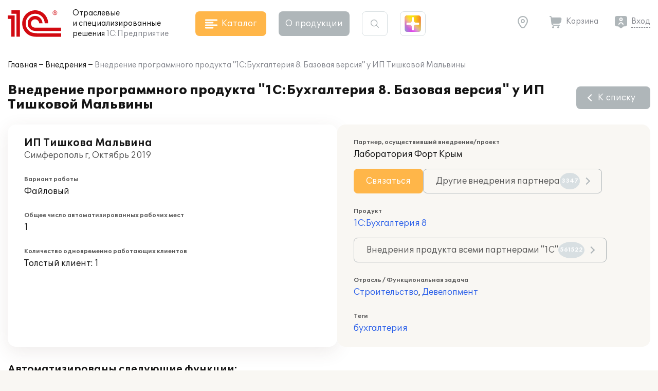

--- FILE ---
content_type: image/svg+xml
request_url: https://solutions.1c.ru/local/templates/sol23/build/svg/catalog.svg
body_size: 17777
content:
<svg xmlns="http://www.w3.org/2000/svg"><symbol id="acc-tax" viewBox="0 0 38 42">
<path d="M33.4899 1C34.9199 1 36.0699 2.16 36.0699 3.58V24.15C36.0699 25.58 34.9099 26.73 33.4899 26.73H3.99992C2.56992 26.73 1.41992 25.57 1.41992 24.15V3.58C1.41992 2.15 2.57992 1 3.99992 1C4.98992 1 34.3999 1 33.4999 1H33.4899Z" fill="none" stroke="currentColor" stroke-width="2" stroke-linecap="round" stroke-linejoin="round"/>
<path d="M9.89983 26.73L8.32983 30.72H18.7498H29.1598L27.5898 26.73" fill="none" stroke="currentColor" stroke-width="2" stroke-linecap="round" stroke-linejoin="round"/>
<path d="M33.3199 33.74L36.3399 39.18C36.7899 40 36.1999 41 35.2699 41H2.22994C1.28994 41 0.699937 40 1.15994 39.18L4.17994 33.74H33.3299H33.3199Z" fill="none" stroke="currentColor" stroke-width="2" stroke-linecap="round" stroke-linejoin="round"/>
<path d="M3.28003 39.15L5.26003 35.58H32.23L34.21 39.15H3.28003Z" stroke="none" fill="currentFill"/>
<path d="M27.6501 4.96002H9.84009V22.77H27.6501V4.96002Z" fill="none" stroke="currentColor" stroke-width="2" stroke-linecap="round" stroke-linejoin="round"/>
<path d="M21.6902 9.49005H25.0702" fill="none" stroke="currentColor" stroke-width="2" stroke-linecap="round" stroke-linejoin="round"/>
<path d="M12.4202 9.49005H15.8002" fill="none" stroke="currentColor" stroke-width="2" stroke-linecap="round" stroke-linejoin="round"/>
<path d="M14.1101 7.80005V11.18" fill="none" stroke="currentColor" stroke-width="2" stroke-linecap="round" stroke-linejoin="round"/>
<path d="M12.9202 17.44L15.3102 19.83" fill="none" stroke="currentColor" stroke-width="2" stroke-linecap="round" stroke-linejoin="round"/>
<path d="M15.3102 17.44L12.9202 19.83" fill="none" stroke="currentColor" stroke-width="2" stroke-linecap="round" stroke-linejoin="round"/>
<path d="M22.01 19.74L24.4 17.35" fill="none" stroke="currentColor" stroke-width="2" stroke-linecap="round" stroke-linejoin="round"/>
<path d="M9.84009 13.87H27.6501" fill="none" stroke="currentColor" stroke-width="2" stroke-linecap="round" stroke-linejoin="round"/>
<path d="M18.8401 4.96002V22.77" fill="none" stroke="currentColor" stroke-width="2" stroke-linecap="round" stroke-linejoin="round"/>
</symbol><symbol fill="none" id="agro" viewBox="0 0 42 42">
    <g clip-path="url(#clip0_397_8194)">
        <path d="M14.5547 33.2048C14.5547 29.4121 11.5204 26.3375 7.77737 26.3375C4.03432 26.3375 1 29.4121 1 33.2048C1 36.9975 4.03432 40.0721 7.77737 40.0721C11.5204 40.0721 14.5547 36.9975 14.5547 33.2048Z" stroke="currentColor" stroke-width="2" stroke-miterlimit="10" stroke-linecap="round" stroke-linejoin="round"/>
        <path d="M8.72871 32.9156C8.72871 32.4099 8.32413 32 7.82502 32C7.32597 32 6.92139 32.4099 6.92139 32.9156C6.92139 33.4213 7.32597 33.8312 7.82502 33.8312C8.32413 33.8312 8.72871 33.4213 8.72871 32.9156Z" stroke-width="2" stroke-miterlimit="10" stroke-linecap="round" stroke-linejoin="round"/>
        <path d="M27.6576 36.4095C27.6576 34.3868 26.0394 32.747 24.0431 32.747C22.0468 32.747 20.4285 34.3868 20.4285 36.4095C20.4285 38.4323 22.0468 40.0721 24.0431 40.0721C26.0394 40.0721 27.6576 38.4323 27.6576 36.4095Z" stroke="currentColor" stroke-width="2" stroke-miterlimit="10" stroke-linecap="round" stroke-linejoin="round"/>
        <path d="M20.4285 35.4939H14.3289" stroke="currentColor" stroke-width="2" stroke-miterlimit="10" stroke-linecap="round" stroke-linejoin="round"/>
        <path d="M30.3637 36L31.6913 32.8448C31.895 32.3607 32 31.8395 32 31.3128V29.1495C32 28.8893 31.9103 28.6373 31.7466 28.4376C31.5829 28.2378 31.3556 28.1029 31.1043 28.0563L20 26" stroke="currentColor" stroke-width="2" stroke-miterlimit="10" stroke-linecap="round" stroke-linejoin="round"/>
        <path d="M6.31421 23L7.27532 16.8971C7.44959 15.7905 8.1683 15 9.00003 15H18.1571" stroke="currentColor" stroke-width="2" stroke-miterlimit="10" stroke-linecap="round" stroke-linejoin="round"/>
        <path d="M20.1309 32H17.2866C17.2947 31.8507 17.3023 31.7012 17.3023 31.55C17.3023 26.828 13.2919 23 8.34493 23C6.90558 23 5.5455 23.3241 4.34045 23.8999" stroke="currentColor" stroke-width="2" stroke-miterlimit="10" stroke-linecap="round" stroke-linejoin="round"/>
        <path d="M20.0598 31.4939V23.711L17.8007 15.9281" stroke="currentColor" stroke-width="2" stroke-miterlimit="10" stroke-linecap="round" stroke-linejoin="round"/>
        <path d="M26.0524 30L27.0393 31" stroke="currentColor" stroke-width="2" stroke-miterlimit="10" stroke-linecap="round" stroke-linejoin="round"/>
        <path d="M13.2825 15.928L13.2227 24" stroke="currentColor" stroke-width="2" stroke-miterlimit="10" stroke-linecap="round" stroke-linejoin="round"/>
        <path d="M24 26V19.853C24 19.3983 23.842 18.9623 23.5607 18.6408L23 18" stroke="currentColor" stroke-width="2" stroke-miterlimit="10" stroke-linecap="round" stroke-linejoin="round"/>
        <path d="M10.1125 29.6699C9.07591 28.598 7.28538 28.3915 5.78315 29.2703C4.28094 30.1491 3.56216 31.8236 3.95999 33.2692" stroke-width="2" stroke-miterlimit="10" stroke-linecap="round" stroke-linejoin="round"/>
        <path d="M5.70408 36.3301C6.74073 37.402 8.53129 37.6085 10.0335 36.7297C11.5357 35.8509 12.2545 34.1764 11.8566 32.7308" stroke-width="2" stroke-miterlimit="10" stroke-linecap="round" stroke-linejoin="round"/>
        <g clip-path="url(#clip1_397_8194)">
            <path d="M32.3068 8.04693L29.5111 7.23122C29.4282 7.20709 29.3417 7.20532 29.2581 7.22603C29.1745 7.24674 29.0961 7.2894 29.0288 7.35075C28.9614 7.41211 28.907 7.49056 28.8695 7.58014C28.832 7.66973 28.8125 7.7681 28.8125 7.86778V9.75712C28.8117 10.4894 29.021 11.2009 29.4072 11.7781C29.7934 12.3554 30.3342 12.7651 30.9433 12.9419L33.7389 13.7576C33.8218 13.7805 33.908 13.7817 33.9914 13.761C34.0748 13.7404 34.1531 13.6984 34.2209 13.6382C34.2883 13.5769 34.3429 13.4984 34.3804 13.4088C34.4179 13.3192 34.4375 13.2208 34.4375 13.1211V11.2317C34.4384 10.4995 34.229 9.78795 33.8428 9.21072C33.4566 8.63348 32.9158 8.22377 32.3068 8.04693ZM33.3125 12.2797L31.2155 11.6681C30.8503 11.5615 30.5261 11.3155 30.2946 10.9693C30.063 10.623 29.9373 10.1963 29.9375 9.75712V8.70712L32.0345 9.31875C32.4 9.42541 32.7244 9.67169 32.956 10.0184C33.1876 10.365 33.3131 10.7922 33.3125 11.2317V12.2817V12.2797ZM40.9709 7.35C40.9038 7.28845 40.8254 7.24568 40.7418 7.22497C40.6582 7.20427 40.5717 7.20618 40.4889 7.23056L37.6933 8.04628C37.0841 8.22314 36.5432 8.63295 36.157 9.21032C35.7708 9.78769 35.5615 10.4993 35.5625 11.2317V13.1211C35.5625 13.2951 35.6218 13.462 35.7273 13.5851C35.8327 13.7082 35.9758 13.7773 36.125 13.7773C36.2742 13.7773 36.4173 13.7082 36.5228 13.5851C36.6282 13.462 36.6875 13.2951 36.6875 13.1211V11.2317C36.6869 10.7922 36.8124 10.365 37.044 10.0184C37.2756 9.67169 37.6 9.42541 37.9655 9.31875L40.0625 8.70909V9.75909C40.0627 10.1983 39.937 10.625 39.7055 10.9712C39.4739 11.3175 39.1497 11.5635 38.7845 11.6701L37.6764 11.9936C37.6047 12.0145 37.5372 12.0516 37.4777 12.1029C37.4183 12.1542 37.3681 12.2186 37.33 12.2926C37.2531 12.4418 37.2302 12.6207 37.2663 12.7897C37.2842 12.8733 37.316 12.9521 37.36 13.0214C37.404 13.0907 37.4592 13.1493 37.5225 13.1937C37.6505 13.2834 37.8038 13.3102 37.9486 13.2681L39.0568 12.9445C39.6662 12.7676 40.2073 12.3575 40.5935 11.7797C40.9797 11.2019 41.1889 10.4898 41.1875 9.75712V7.86778C41.1875 7.76794 41.1681 7.66941 41.1305 7.57968C41.093 7.48995 41.0384 7.4114 40.9709 7.35ZM32.3068 14.6134L29.5111 13.7977C29.428 13.7735 29.3412 13.7717 29.2574 13.7926C29.1736 13.8135 29.0951 13.8565 29.0277 13.9182C28.9603 13.9799 28.9059 14.0588 28.8686 14.1488C28.8313 14.2388 28.8121 14.3375 28.8125 14.4375V16.3268C28.8117 17.0591 29.021 17.7706 29.4072 18.3478C29.7934 18.9251 30.3342 19.3348 30.9433 19.5116L32.048 19.8338C32.1929 19.876 32.3461 19.8492 32.4741 19.7595C32.602 19.6698 32.6942 19.5244 32.7303 19.3554C32.7664 19.1864 32.7435 19.0076 32.6666 18.8583C32.5897 18.7091 32.4651 18.6015 32.3203 18.5594L31.2155 18.2372C30.8499 18.1305 30.5255 17.8841 30.2939 17.5373C30.0622 17.1905 29.9368 16.7632 29.9375 16.3236V15.2736L32.0345 15.8858C32.3999 15.9925 32.7242 16.2387 32.9558 16.5852C33.1874 16.9317 33.313 17.3587 33.3125 17.7982V19.6875C33.3125 19.8615 33.3718 20.0285 33.4773 20.1515C33.5827 20.2746 33.7258 20.3437 33.875 20.3437C34.0242 20.3437 34.1673 20.2746 34.2728 20.1515C34.3782 20.0285 34.4375 19.8615 34.4375 19.6875V17.7982C34.4384 17.0659 34.229 16.3544 33.8428 15.7772C33.4566 15.1999 32.9158 14.7902 32.3068 14.6134ZM40.4889 13.797L37.6933 14.6127C37.0841 14.7896 36.5432 15.1994 36.157 15.7768C35.7708 16.3541 35.5615 17.0658 35.5625 17.7982V19.6875C35.5625 19.7873 35.582 19.8859 35.6195 19.9756C35.657 20.0653 35.7116 20.1439 35.7791 20.2053C35.9201 20.3174 36.0932 20.3603 36.2611 20.3247L39.0568 19.509C39.6659 19.3321 40.2068 18.9223 40.593 18.345C40.9792 17.7676 41.1885 17.0559 41.1875 16.3236V14.4375C41.188 14.3375 41.1689 14.2387 41.1316 14.1486C41.0944 14.0585 41.04 13.9795 40.9726 13.9177C40.9052 13.8559 40.8265 13.8129 40.7427 13.792C40.6589 13.7711 40.5721 13.7728 40.4889 13.797ZM40.0625 16.3236C40.0627 16.7628 39.937 17.1894 39.7055 17.5357C39.4739 17.882 39.1497 18.128 38.7845 18.2346L36.6875 18.8462V17.7962C36.6873 17.357 36.813 16.9303 37.0445 16.584C37.2761 16.2378 37.6003 15.9918 37.9655 15.8852L40.0625 15.2749V16.3249V16.3236ZM36.575 2.41237L35.4241 0.870841C35.3698 0.803129 35.3041 0.749153 35.2311 0.712252C35.1582 0.675351 35.0795 0.656311 35 0.656311C34.9205 0.656311 34.8418 0.675351 34.7689 0.712252C34.6959 0.749153 34.6302 0.803129 34.5759 0.870841L33.425 2.41303C32.9854 3.02065 32.7443 3.79011 32.7443 4.58522C32.7443 5.38032 32.9854 6.14978 33.425 6.7574L34.5748 8.29893C34.6252 8.37386 34.6896 8.43444 34.7631 8.47609C34.8366 8.51775 34.9172 8.53939 34.9989 8.53939C35.0806 8.53939 35.1612 8.51775 35.2347 8.47609C35.3081 8.43444 35.3725 8.37386 35.423 8.29893L36.575 6.75937C37.0152 6.15156 37.2566 5.38156 37.2566 4.58587C37.2566 3.79018 37.0152 3.02018 36.575 2.41237ZM35.7256 5.89509L35 6.86831L34.2749 5.89509C34.0181 5.52417 33.878 5.06173 33.878 4.58489C33.878 4.10804 34.0181 3.64561 34.2749 3.27468L35 2.30212L35.7251 3.27468C35.982 3.64553 36.1222 4.10793 36.1223 4.58477C36.1224 5.06162 35.9824 5.52409 35.7256 5.89509Z" fill="currentColor" stroke="currentColor" stroke-width="0.4"/>
        </g>
    </g>
    <defs>
        <clipPath id="clip0_397_8194">
            <rect width="42" height="42" fill="white"/>
        </clipPath>
        <clipPath id="clip1_397_8194">
            <rect width="14" height="21" fill="white" transform="translate(28)"/>
        </clipPath>
    </defs>
</symbol><symbol fill="none" id="construction" viewBox="0 0 42 42">
<path d="M25.6741 33H4.32593C4.23948 33 4.15658 32.9398 4.09546 32.8326C4.03434 32.7255 4 32.5801 4 32.4286V29.5714C4 29.4199 4.03434 29.2745 4.09546 29.1674C4.15658 29.0602 4.23948 29 4.32593 29H25.6741C25.7605 29 25.8434 29.0602 25.9045 29.1674C25.9657 29.2745 26 29.4199 26 29.5714V32.4286C26 32.5801 25.9657 32.7255 25.9045 32.8326C25.8434 32.9398 25.7605 33 25.6741 33Z" stroke="currentColor" stroke-miterlimit="10" stroke-linecap="round" stroke-linejoin="round"/>
<path d="M24.6508 16H14.3492C14.2566 16 14.1678 15.9398 14.1023 15.8326C14.0368 15.7255 14 15.5801 14 15.4286V12.5714C14 12.4199 14.0368 12.2745 14.1023 12.1674C14.1678 12.0602 14.2566 12 14.3492 12H24.6508C24.7434 12 24.8322 12.0602 24.8977 12.1674C24.9632 12.2745 25 12.4199 25 12.5714V15.4286C25 15.5801 24.9632 15.7255 24.8977 15.8326C24.8322 15.9398 24.7434 16 24.6508 16Z" stroke="currentColor" stroke-miterlimit="10" stroke-linecap="round" stroke-linejoin="round"/>
<path d="M31.3203 37.9613V5.02331" stroke="currentColor" stroke-miterlimit="10" stroke-linecap="round" stroke-linejoin="round"/>
<path d="M35.7812 32.5245V5.02323" stroke="currentColor" stroke-miterlimit="10" stroke-linecap="round" stroke-linejoin="round"/>
<path d="M35.7812 37.9613V35.4242" stroke="currentColor" stroke-miterlimit="10" stroke-linecap="round" stroke-linejoin="round"/>
<path d="M11.8978 21H25.6741C25.7605 21 25.8434 21.0602 25.9045 21.1674C25.9657 21.2745 26 21.4199 26 21.5714V24.4286C26 24.5801 25.9657 24.7255 25.9045 24.8326C25.8434 24.9398 25.7605 25 25.6741 25H4.32593C4.23948 25 4.15658 24.9398 4.09546 24.8326C4.03434 24.7255 4 24.5801 4 24.4286V21.5714C4 21.4199 4.03434 21.2745 4.09546 21.1674C4.15658 21.0602 4.23948 21 4.32593 21H8.9645" stroke-miterlimit="10" stroke-linecap="round" stroke-linejoin="round"/>
<path d="M25.6741 41H4.32593C4.23948 41 4.15658 40.9398 4.09546 40.8326C4.03434 40.7255 4 40.5801 4 40.4286V37.5714C4 37.4199 4.03434 37.2745 4.09546 37.1674C4.15658 37.0602 4.23948 37 4.32593 37H25.6741C25.7605 37 25.8434 37.0602 25.9045 37.1674C25.9657 37.2745 26 37.4199 26 37.5714V40.4286C26 40.5801 25.9657 40.7255 25.9045 40.8326C25.8434 40.9398 25.7605 41 25.6741 41Z" stroke="currentColor" stroke-miterlimit="10" stroke-linecap="round" stroke-linejoin="round"/>
<path d="M17 5H10V1H17" stroke="currentColor" stroke-miterlimit="10" stroke-linecap="round" stroke-linejoin="round"/>
<path d="M30.9172 4.81458H22.1846" stroke="currentColor" stroke-miterlimit="10" stroke-linecap="round" stroke-linejoin="round"/>
<path d="M25.8656 0.681763H22.1846" stroke="currentColor" stroke-miterlimit="10" stroke-linecap="round" stroke-linejoin="round"/>
<path d="M30.9171 0.681763H28.75" stroke="currentColor" stroke-miterlimit="10" stroke-linecap="round" stroke-linejoin="round"/>
<path d="M21.6667 6H17.3333C17.2449 6 17.1601 5.95948 17.0976 5.88735C17.0351 5.81522 17 5.71739 17 5.61538V1.38462C17 1.28261 17.0351 1.18478 17.0976 1.11265C17.1601 1.04052 17.2449 1 17.3333 1H21.6667C21.7551 1 21.8399 1.04052 21.9024 1.11265C21.9649 1.18478 22 1.28261 22 1.38462V5.61538C22 5.71739 21.9649 5.81522 21.9024 5.88735C21.8399 5.95948 21.7551 6 21.6667 6Z" stroke="currentColor" stroke-miterlimit="10" stroke-linecap="round" stroke-linejoin="round"/>
<path d="M38 41H30V38.3C30 38.2204 30.0562 38.1441 30.1562 38.0879C30.2562 38.0316 30.3919 38 30.5333 38H37.4667C37.6081 38 37.7438 38.0316 37.8438 38.0879C37.9438 38.1441 38 38.2204 38 38.3V41Z" stroke="currentColor" stroke-miterlimit="10" stroke-linecap="round" stroke-linejoin="round"/>
<path d="M35.6667 5H31.3333C31.2449 5 31.1601 4.96758 31.0976 4.90988C31.0351 4.85218 31 4.77391 31 4.69231V1.30769C31 1.22609 31.0351 1.14782 31.0976 1.09012C31.1601 1.03242 31.2449 1 31.3333 1H35.6667C35.7551 1 35.8399 1.03242 35.9024 1.09012C35.9649 1.14782 36 1.22609 36 1.30769V4.69231C36 4.77391 35.9649 4.85218 35.9024 4.90988C35.8399 4.96758 35.7551 5 35.6667 5Z" stroke="currentColor" stroke-miterlimit="10" stroke-linecap="round" stroke-linejoin="round"/>
<path d="M40.4065 5H36V1H40.4065C40.4845 1 40.5616 1.01229 40.6337 1.03615C40.7057 1.06002 40.7711 1.09501 40.8262 1.13911C40.8813 1.18322 40.9251 1.23557 40.9549 1.29319C40.9847 1.35081 41 1.41257 41 1.47493V4.5252C41 4.58756 40.9847 4.64931 40.9549 4.70692C40.925 4.76453 40.8813 4.81688 40.8262 4.86097C40.7711 4.90507 40.7057 4.94004 40.6336 4.96389C40.5616 4.98775 40.4844 5.00002 40.4065 5Z" stroke="currentColor" stroke-miterlimit="10" stroke-linecap="round" stroke-linejoin="round"/>
<path d="M17.0596 11.6207L19.5205 6.88106L22.116 11.6207" stroke="currentColor" stroke-miterlimit="10" stroke-linecap="round" stroke-linejoin="round"/>
</symbol><symbol fill="none" id="crm" viewBox="0 0 42 36">
<path d="M28.1311 5.7759C25.3597 3.05303 21.5491 1.38783 17.3585 1.42485C8.97425 1.49893 2.23935 8.35389 2.31343 16.7381C2.3875 25.1224 9.24246 31.8573 17.6267 31.7832C26.011 31.7092 32.7459 24.8542 32.6718 16.4699C32.6618 15.3395 32.5275 14.2405 32.2841 13.182" stroke="currentColor" stroke-width="2" stroke-miterlimit="10" stroke-linecap="round"/>
<path d="M17.3867 4.55486C10.7437 4.61355 5.38529 10.0675 5.44398 16.7105" stroke="currentColor" stroke-width="2" stroke-miterlimit="10" stroke-linecap="round"/>
<path d="M23.4761 10.3028C21.9008 8.80625 19.7623 7.89214 17.4163 7.91286C12.6179 7.95526 8.76252 11.8794 8.80491 16.6778C8.8473 21.4762 12.7714 25.3316 17.5698 25.2892C22.3682 25.2468 26.2236 21.3226 26.1812 16.5243C26.1757 15.9043 26.1066 15.3032 25.9769 14.7239" stroke="currentColor" stroke-width="2" stroke-miterlimit="10" stroke-linecap="round"/>
<path d="M9.48465 29.6184L6.79416 33.9911" stroke="currentColor" stroke-width="2" stroke-miterlimit="10" stroke-linecap="round"/>
<path d="M25.7305 29.4749L28.4978 33.7994" stroke="currentColor" stroke-width="2" stroke-miterlimit="10" stroke-linecap="round"/>
<path d="M17.4934 16.604L30.7088 9.19029" stroke-width="2" stroke-miterlimit="10" stroke-linecap="round"/>
<path d="M34.5132 10.1687L30.7087 9.19033L31.6841 5.38586" stroke-width="2" stroke-miterlimit="10" stroke-linecap="round"/>
<path d="M37.5158 8.42818L33.7082 7.44979L34.6866 3.6453" stroke="currentColor" stroke-width="2" stroke-miterlimit="10" stroke-linecap="round"/>
<path d="M40.5142 6.68457L36.7097 5.70919L37.6851 1.90472" stroke="currentColor" stroke-width="2" stroke-miterlimit="10" stroke-linecap="round"/>
<path d="M18.0315 13.5966L17.3746 16.6415L20.5127 17.5255" stroke-width="2" stroke-miterlimit="10" stroke-linecap="round"/>
</symbol><symbol id="document" viewBox="0 0 41 42">
<path d="M31.81 24.51V13.46C31.81 12.83 31.3 12.33 30.68 12.33H13.95" fill="none" stroke="currentColor" stroke-width="2" stroke-linecap="round" stroke-linejoin="round"/>
<path d="M3.13989 12.33V24.51" fill="none" stroke="currentColor" stroke-width="2" stroke-linecap="round" stroke-linejoin="round"/>
<path d="M13.9499 12.33H3.13989V8.60999H11.2399C12.1599 8.60999 12.9799 9.20999 13.2499 10.09L13.9399 12.33H13.9499Z" fill="none" stroke="currentColor" stroke-width="2" stroke-linecap="round" stroke-linejoin="round"/>
<path d="M39.8 24.51H1V41H39.8V24.51Z" fill="none" stroke="currentColor" stroke-width="2" stroke-linecap="round" stroke-linejoin="round"/>
<path d="M27.54 30.93V32.73C27.54 33.75 26.71 34.58 25.69 34.58H15.11C14.09 34.58 13.26 33.75 13.26 32.73V30.93" fill="none" stroke="currentColor" stroke-width="2" stroke-linecap="round" stroke-linejoin="round"/>
<path d="M15.55 14.84C16.04 15.71 16.73 16.44 17.62 16.88C20.02 18.06 23.11 16.85 25.46 18.12C26.62 18.75 27.41 19.88 28.4 20.76C28.68 21.01 28.98 21.23 29.3 21.43V14.84H15.55Z" stroke="none" fill="currentFill"/>
<path d="M34.66 24.36V9.64001C34.66 9.01001 34.15 8.51001 33.53 8.51001H16.8" fill="none" stroke="currentColor" stroke-width="2" stroke-linecap="round" stroke-linejoin="round"/>
<path d="M16.8 8.50998H6V4.78998H14.1C15.02 4.78998 15.84 5.38998 16.11 6.26998L16.8 8.50998Z" fill="none" stroke="currentColor" stroke-width="2" stroke-linecap="round" stroke-linejoin="round"/>
<path d="M37.59 24.34V5.84997C37.59 5.21997 37.08 4.71997 36.46 4.71997H19.73" fill="none" stroke="currentColor" stroke-width="2" stroke-linecap="round" stroke-linejoin="round"/>
<path d="M19.7299 4.72H8.92993V1H17.0299C17.9499 1 18.7699 1.6 19.0399 2.48L19.7299 4.72Z" fill="none" stroke="currentColor" stroke-width="2" stroke-linecap="round" stroke-linejoin="round"/>
</symbol><symbol id="e-learning" viewBox="0 0 42 34">
<path d="M21.6969 26.4314H27.3573C27.3573 26.4314 27.2237 27.8823 27.51 29.295C27.7296 30.3832 28.5314 31.3473 29.715 31.9582C30.0491 32.13 29.8964 32.5309 29.4955 32.5309H13.8982C13.4973 32.5309 13.3446 32.13 13.6787 31.9582C14.8623 31.3473 15.6641 30.3832 15.8837 29.295C16.17 27.8727 16.0364 26.4314 16.0364 26.4314H21.6969Z" fill="none" stroke="currentColor" stroke-width="2" stroke-linecap="round" stroke-linejoin="round"/>
<path d="M5.23096 20.5227H38.1532" fill="none" stroke="currentColor" stroke-width="2" stroke-linecap="round" stroke-linejoin="round"/>
<path d="M39.69 0.954529H2.31004C1.56145 0.954529 0.95459 1.56139 0.95459 2.30998V25.0759C0.95459 25.8245 1.56145 26.4313 2.31004 26.4313H39.69C40.4386 26.4313 41.0455 25.8245 41.0455 25.0759V2.30998C41.0455 1.56139 40.4386 0.954529 39.69 0.954529Z" fill="none" stroke="currentColor" stroke-width="2" stroke-linecap="round" stroke-linejoin="round"/>
<path d="M16.0366 5.34546H13.4402C13.1713 5.34546 12.9534 5.56342 12.9534 5.83228V8.42864C12.9534 8.6975 13.1713 8.91546 13.4402 8.91546H16.0366C16.3054 8.91546 16.5234 8.6975 16.5234 8.42864V5.83228C16.5234 5.56342 16.3054 5.34546 16.0366 5.34546Z" stroke="none" fill="currentFill"/>
<path d="M22.995 5.34546H20.3987C20.1298 5.34546 19.9119 5.56342 19.9119 5.83228V8.42864C19.9119 8.6975 20.1298 8.91546 20.3987 8.91546H22.995C23.2639 8.91546 23.4819 8.6975 23.4819 8.42864V5.83228C23.4819 5.56342 23.2639 5.34546 22.995 5.34546Z" stroke="none" fill="currentFill"/>
<path d="M29.9538 5.34546H27.3574C27.0886 5.34546 26.8706 5.56342 26.8706 5.83228V8.42864C26.8706 8.6975 27.0886 8.91546 27.3574 8.91546H29.9538C30.2226 8.91546 30.4406 8.6975 30.4406 8.42864V5.83228C30.4406 5.56342 30.2226 5.34546 29.9538 5.34546Z" stroke="none" fill="currentFill"/>
<path d="M36.9028 5.34546H34.3064C34.0375 5.34546 33.8196 5.56342 33.8196 5.83228V8.42864C33.8196 8.6975 34.0375 8.91546 34.3064 8.91546H36.9028C37.1716 8.91546 37.3896 8.6975 37.3896 8.42864V5.83228C37.3896 5.56342 37.1716 5.34546 36.9028 5.34546Z" stroke="none" fill="currentFill"/>
<path d="M9.07781 5.34546H6.48145C6.21258 5.34546 5.99463 5.56342 5.99463 5.83228V8.42864C5.99463 8.6975 6.21258 8.91546 6.48145 8.91546H9.07781C9.34667 8.91546 9.56463 8.6975 9.56463 8.42864V5.83228C9.56463 5.56342 9.34667 5.34546 9.07781 5.34546Z" stroke="none" fill="currentFill"/>
<path d="M16.0366 11.6168H13.4402C13.1713 11.6168 12.9534 11.8348 12.9534 12.1036V14.7C12.9534 14.9689 13.1713 15.1868 13.4402 15.1868H16.0366C16.3054 15.1868 16.5234 14.9689 16.5234 14.7V12.1036C16.5234 11.8348 16.3054 11.6168 16.0366 11.6168Z" stroke="none" fill="currentFill"/>
<path d="M9.07781 11.6168H6.48145C6.21258 11.6168 5.99463 11.8348 5.99463 12.1036V14.7C5.99463 14.9689 6.21258 15.1868 6.48145 15.1868H9.07781C9.34667 15.1868 9.56463 14.9689 9.56463 14.7V12.1036C9.56463 11.8348 9.34667 11.6168 9.07781 11.6168Z" stroke="none" fill="currentFill"/>
<path d="M36.9028 11.6168H34.3064C34.0375 11.6168 33.8196 11.8348 33.8196 12.1036V14.7C33.8196 14.9689 34.0375 15.1868 34.3064 15.1868H36.9028C37.1716 15.1868 37.3896 14.9689 37.3896 14.7V12.1036C37.3896 11.8348 37.1716 11.6168 36.9028 11.6168Z" stroke="none" fill="currentFill"/>
<path d="M22.995 11.6168H20.3987C20.1298 11.6168 19.9119 11.8348 19.9119 12.1036V14.7C19.9119 14.9689 20.1298 15.1868 20.3987 15.1868H22.995C23.2639 15.1868 23.4819 14.9689 23.4819 14.7V12.1036C23.4819 11.8348 23.2639 11.6168 22.995 11.6168Z" stroke="none" fill="currentFill"/>
<path d="M29.9538 11.6168H27.3574C27.0886 11.6168 26.8706 11.8348 26.8706 12.1036V14.7C26.8706 14.9689 27.0886 15.1868 27.3574 15.1868H29.9538C30.2226 15.1868 30.4406 14.9689 30.4406 14.7V12.1036C30.4406 11.8348 30.2226 11.6168 29.9538 11.6168Z" stroke="none" fill="currentFill"/>
</symbol><symbol id="eam" viewBox="0 0 40 42">
<path d="M20.9101 16.8718L10.7151 10.9894L20.9101 5.09747L31.1051 10.9894L20.9101 16.8718Z" fill="none" stroke="currentColor" stroke-width="2" stroke-linecap="round" stroke-linejoin="round"/>
<path d="M20.9102 7.2254L27.4168 10.98L20.9102 14.7345C22.395 12.4458 22.395 9.50462 20.9102 7.21594V7.2254Z" stroke="none" fill="currentFill"/>
<path d="M31.1051 10.9894V22.7638L20.9101 28.6462L10.7151 22.7638V10.9894" fill="none" stroke="currentColor" stroke-width="2" stroke-miterlimit="10" stroke-linecap="round"/>
<path d="M20.9102 16.8719V24.6931" fill="none" stroke="currentColor" stroke-width="2" stroke-miterlimit="10" stroke-linecap="round"/>
<path d="M31.5686 27.4924L34.0559 28.9299" fill="none" stroke="currentColor" stroke-width="2" stroke-miterlimit="10" stroke-linecap="round"/>
<path d="M24.7688 31.4172L27.2561 32.8547L37.4511 26.9628L34.9638 25.5253" fill="none" stroke="currentColor" stroke-width="2" stroke-miterlimit="10" stroke-linecap="round"/>
<path d="M6.14722 25.5253L27.4262 37.8104" fill="none" stroke="currentColor" stroke-width="2" stroke-miterlimit="10" stroke-linecap="round"/>
<path d="M6.14722 25.5253V5.09747" fill="none" stroke="currentColor" stroke-width="2" stroke-miterlimit="10" stroke-linecap="round"/>
<path d="M3.99097 3.48977L6.14724 1.3335L8.30351 3.48977" fill="none" stroke="currentColor" stroke-width="2" stroke-miterlimit="10" stroke-linecap="round"/>
<path d="M31.0863 38.2738L31.6632 40.1653L28.6179 40.4963" fill="none" stroke="currentColor" stroke-width="2" stroke-miterlimit="10" stroke-linecap="round"/>
<path d="M2.93184 27.6721L0.945801 28.8165" fill="none" stroke="currentColor" stroke-width="2" stroke-miterlimit="10" stroke-linecap="round"/>
<path d="M5.71211 29.2042L3.72607 30.3486" fill="none" stroke="currentColor" stroke-width="2" stroke-miterlimit="10" stroke-linecap="round"/>
<path d="M8.48311 30.7363L6.49707 31.8807" fill="none" stroke="currentColor" stroke-width="2" stroke-miterlimit="10" stroke-linecap="round"/>
<path d="M11.2636 32.2589L9.27759 33.4127" fill="none" stroke="currentColor" stroke-width="2" stroke-miterlimit="10" stroke-linecap="round"/>
<path d="M14.0346 33.791L12.0486 34.9448" fill="none" stroke="currentColor" stroke-width="2" stroke-miterlimit="10" stroke-linecap="round"/>
<path d="M16.8151 35.3231L14.8291 36.4675" fill="none" stroke="currentColor" stroke-width="2" stroke-miterlimit="10" stroke-linecap="round"/>
<path d="M19.5861 36.8552L17.6001 37.9996" fill="none" stroke="currentColor" stroke-width="2" stroke-miterlimit="10" stroke-linecap="round"/>
<path d="M22.2627 38.3778L20.2766 39.5316" fill="none" stroke="currentColor" stroke-width="2" stroke-miterlimit="10" stroke-linecap="round"/>
<path d="M24.9389 39.9099L22.9529 41.0543" fill="none" stroke="currentColor" stroke-width="2" stroke-miterlimit="10" stroke-linecap="round"/>
</symbol><symbol fill="none" id="education" viewBox="0 0 42 43">
<path d="M33.4203 21.7681C34.8601 21.6046 36.4317 21.5182 38.1319 21.5337L36.3847 1.19083C25.0857 0.601676 20.9858 6.66597 20.9858 6.66597" stroke="currentColor" stroke-linecap="round" stroke-linejoin="round"/>
<path d="M8.18108 21.728C6.84164 21.5923 5.39555 21.5182 3.83966 21.5337L5.58376 1.19083C16.8827 0.601676 20.9826 6.66597 20.9826 6.66597V13.1158" stroke="currentColor" stroke-linecap="round" stroke-linejoin="round"/>
<path d="M7.49724 24.2913C5.31712 24.0754 3.58871 24.171 2.41866 24.319C1.53093 24.4301 0.765531 23.7083 0.840816 22.8292L2.37788 4.71651C2.44062 3.97621 3.08367 3.41173 3.83966 3.44875C4.41684 3.47651 5.0348 3.54437 5.35476 3.70785" stroke="currentColor" stroke-linecap="round" stroke-linejoin="round"/>
<path d="M36.6137 3.70785C36.9336 3.54437 37.5516 3.47651 38.1288 3.44875C38.8816 3.41481 39.5278 3.97929 39.5906 4.71651L41.1308 22.8292C41.206 23.7083 40.4406 24.4301 39.5529 24.319C38.317 24.1648 36.4568 24.063 34.0979 24.3314" stroke="currentColor" stroke-linecap="round" stroke-linejoin="round"/>
<path d="M22.2196 36.378C27.8523 35.6025 31.7791 30.4838 30.9905 24.945C30.2019 19.4062 24.9964 15.5448 19.3638 16.3203C13.7311 17.0957 9.80421 22.2145 10.5928 27.7532C11.3814 33.292 16.5869 37.1535 22.2196 36.378Z" stroke="currentColor" stroke-linecap="round" stroke-linejoin="round"/>
<path d="M21.9363 39.0664C28.4484 39.0664 33.7246 33.8751 33.7246 27.4746" stroke="currentColor" stroke-linecap="round" stroke-linejoin="round"/>
<path d="M31.1806 34.6678L35.8106 39.2207C36.3439 39.745 36.3439 40.5933 35.8106 41.1146C35.2774 41.639 34.4147 41.639 33.8846 41.1146L29.2546 36.5618" stroke="currentColor" stroke-linecap="round" stroke-linejoin="round"/>
<mask id="path-8-inside-1_5_10137" fill="white">
<ellipse cx="20.6441" cy="31.1301" rx="0.711864" ry="0.7"/>
</mask>
<path d="M20.3559 31.1301C20.3559 30.9486 20.5008 30.8301 20.6441 30.8301V32.8301C21.5736 32.8301 22.3559 32.0847 22.3559 31.1301H20.3559ZM20.6441 30.8301C20.7873 30.8301 20.9322 30.9486 20.9322 31.1301H18.9322C18.9322 32.0847 19.7145 32.8301 20.6441 32.8301V30.8301ZM20.9322 31.1301C20.9322 31.3115 20.7873 31.4301 20.6441 31.4301V29.4301C19.7145 29.4301 18.9322 30.1754 18.9322 31.1301H20.9322ZM20.6441 31.4301C20.5008 31.4301 20.3559 31.3115 20.3559 31.1301H22.3559C22.3559 30.1754 21.5736 29.4301 20.6441 29.4301V31.4301Z" fill="currentColor" mask="url(#path-8-inside-1_5_10137)"/>
<line x1="0.5" y1="-0.5" x2="10.7226" y2="-0.5" transform="matrix(-0.0634313 0.997986 -0.998117 -0.0613426 8.54236 6.63008)" stroke-linecap="round"/>
</symbol><symbol id="ehs" viewBox="0 0 42 37">
<path d="M18.7998 28.66L18.1298 26.29C17.6398 24.57 16.5798 23.1 15.1298 22.1C14.5298 21.68 13.8398 21.4 13.1298 21.2L11.3398 20.68" fill="none" stroke="currentColor" stroke-width="2" stroke-linecap="round" stroke-linejoin="round"/>
<path d="M10.75 23.79C8.83 23.96 6.48 23.27 5.29 21.75C2.85 18.63 1 20.58 1 20.58C1 20.58 3.01 22.99 4.38 25.37C5.36 27.07 6.94 28.36 8.84 28.83C8.96 28.86 9.08 28.89 9.2 28.91C10.45 29.17 11.48 29.98 12.06 31.07" fill="none" stroke="currentColor" stroke-width="2" stroke-linecap="round" stroke-linejoin="round"/>
<path d="M2.82023 20L1.99023 16.21L6.36023 6.78998C6.36023 6.78998 8.73023 7.13998 8.37023 9.26998L7.27023 16.07L8.99023 19.07" fill="none" stroke="currentColor" stroke-width="2" stroke-linecap="round" stroke-linejoin="round"/>
<path d="M17.17 33.58L12.28 35.38L10.75 31.56L18.8 28.66L19.77 31.57" fill="none" stroke="currentColor" stroke-width="2" stroke-linecap="round" stroke-linejoin="round"/>
<path d="M24.0698 16.38V25.52" fill="none" stroke="currentColor" stroke-width="2" stroke-linecap="round" stroke-linejoin="round"/>
<path d="M18.1699 16.38V25.52" fill="none" stroke="currentColor" stroke-width="2" stroke-linecap="round" stroke-linejoin="round"/>
<path d="M23.9868 4.62974C24.361 3.04407 23.379 1.45524 21.7933 1.08099C20.2076 0.706732 18.6188 1.68878 18.2445 3.27445C17.8703 4.86013 18.8523 6.44896 20.438 6.82321C22.0237 7.19747 23.6125 6.21542 23.9868 4.62974Z" fill="none" stroke="currentColor" stroke-width="2" stroke-linecap="round" stroke-linejoin="round"/>
<path d="M15.5 19.08V11.62C15.5 10.56 16.36 9.70001 17.42 9.70001H24.82C25.88 9.70001 26.74 10.56 26.74 11.62V18.36" fill="none" stroke="currentColor" stroke-width="2" stroke-linecap="round" stroke-linejoin="round"/>
<path d="M24.8202 11.36H17.4202C17.2802 11.36 17.1602 11.48 17.1602 11.62V14.23C18.0202 13.53 19.0902 13.16 20.2002 13.16H22.0402C23.1502 13.16 24.2202 13.54 25.0802 14.23V11.62C25.0802 11.48 24.9602 11.36 24.8202 11.36Z" stroke="none" fill="currentFill"/>
<path d="M23.2002 28.66L23.8702 26.29C24.3602 24.57 25.4202 23.1 26.8702 22.1C27.4702 21.68 28.1602 21.4 28.8702 21.2L30.6602 20.68" fill="none" stroke="currentColor" stroke-width="2" stroke-linecap="round" stroke-linejoin="round"/>
<path d="M31.2504 23.79C33.1704 23.96 35.5204 23.27 36.7104 21.75C39.1504 18.63 41.0004 20.58 41.0004 20.58C41.0004 20.58 38.9904 22.99 37.6204 25.37C36.6404 27.07 35.0604 28.36 33.1604 28.83C33.0404 28.86 32.9204 28.89 32.8004 28.91C31.5504 29.17 30.5204 29.98 29.9404 31.07" fill="none" stroke="currentColor" stroke-width="2" stroke-linecap="round" stroke-linejoin="round"/>
<path d="M39.18 20L40.01 16.21L35.63 6.78998C35.63 6.78998 33.26 7.13998 33.62 9.26998L34.72 16.07L33 19.07" fill="none" stroke="currentColor" stroke-width="2" stroke-linecap="round" stroke-linejoin="round"/>
<path d="M24.83 33.58L29.72 35.38L31.25 31.56L23.2 28.66L22.23 31.57" fill="none" stroke="currentColor" stroke-width="2" stroke-linecap="round" stroke-linejoin="round"/>
</symbol><symbol fill="none" id="erp" viewBox="0 0 42 42">
<path d="M19 4C9.61132 4 2 11.6113 2 21C2 30.3887 9.61132 38 19 38C28.3887 38 36 30.3887 36 21H19V4Z" stroke="currentColor" stroke-width="2" stroke-miterlimit="10"/>
<path d="M23 1V17H39C39 8.1636 31.8364 1 23 1Z" stroke="currentColor" stroke-width="2" stroke-miterlimit="10"/>
<path d="M33.7138 15H37C36.1761 8.73875 30.783 3.76052 24 3V6.03338C29.0755 6.59942 33.0975 10.312 33.7107 14.9971L33.7138 15Z"/>
<path d="M21.1338 22.8987C20.6209 23.3939 19.9226 23.7003 19.1532 23.7003C17.5786 23.7003 16.3033 22.4249 16.3033 20.8504C16.3033 20.0809 16.6097 19.3827 17.1048 18.8697V14C14.1552 14.8799 12 17.6122 12 20.8504C12 24.801 15.2025 28 19.1496 28C22.3878 28 25.1201 25.8483 26 22.8952H21.1303L21.1338 22.8987Z"/>
</symbol><symbol fill="none" id="finances" viewBox="0 0 42 48">
<path d="M36.4361 6.32063H5.24591V38.4958H36.4361V6.32063Z" stroke="currentColor" stroke-linecap="round" stroke-linejoin="round"/>
<path d="M39.2305 1.84761H2.45143C1.60001 1.84761 0.90979 2.55962 0.90979 3.43793V41.3785C0.90979 42.2568 1.60001 42.9688 2.45143 42.9688H39.2305C40.082 42.9688 40.7722 42.2568 40.7722 41.3785V3.43793C40.7722 2.55962 40.082 1.84761 39.2305 1.84761Z" stroke="currentColor" stroke-linecap="round" stroke-linejoin="round"/>
<path d="M12.5678 44.8459V46.3915H5.24591V44.8459" stroke="currentColor" stroke-linecap="round" stroke-linejoin="round"/>
<path d="M36.4361 44.8459V46.3915H29.1143V44.8459" stroke="currentColor" stroke-linecap="round" stroke-linejoin="round"/>
<path d="M24.2465 23.2372C24.6908 21.2953 23.525 19.3496 21.6425 18.8912C19.7601 18.4329 17.8739 19.6356 17.4296 21.5774C16.9854 23.5193 18.1512 25.4651 20.0336 25.9234C21.916 26.3817 23.8022 25.179 24.2465 23.2372Z" stroke-linecap="round" stroke-linejoin="round"/>
<path d="M17.3371 22.4064H12.5678" stroke-linecap="round" stroke-linejoin="round"/>
<path d="M29.1142 22.4064H24.3449" stroke-linecap="round" stroke-linejoin="round"/>
<path d="M20.8392 18.7937V13.8737" stroke-linecap="round" stroke-linejoin="round"/>
<path d="M20.8392 30.9427V26.0228" stroke-linecap="round" stroke-linejoin="round"/>
</symbol><symbol id="franch-avt" viewBox="0 0 40 42">
<path d="M28.9298 30.89C24.5898 33.8 21.3598 29.01 21.3598 29.01C19.8298 26.91 18.7298 29.08 18.7298 29.08C17.9198 31.04 16.7598 30.86 16.0798 30.53C15.7298 30.36 15.5698 29.96 15.6798 29.59L16.1998 27.81C16.4298 27.03 16.9898 26.39 17.7298 26.07L19.6898 25.21C20.3898 24.9 21.0298 24.97 21.8998 25.15L26.9998 26.36L28.9498 30.91L28.9298 30.89Z" fill="none" stroke="currentColor" stroke-width="2" stroke-miterlimit="10" stroke-linecap="round"/>
<path d="M30.0699 33.72L26.8299 35.25L24.4399 32.01C24.4399 32.01 26.9899 32.99 28.7399 30.87L30.0599 33.72H30.0699Z" fill="none" stroke="currentColor" stroke-width="2" stroke-miterlimit="10" stroke-linecap="round"/>
<path d="M1 34.73L3.98 35.91L9.33 22.86L1 19.49" fill="none" stroke="currentColor" stroke-width="2" stroke-miterlimit="10" stroke-linecap="round"/>
<path d="M8.8901 23.92L12.7001 25.52L9.3301 33.41L5.6001 31.96" fill="none" stroke="currentColor" stroke-width="2" stroke-miterlimit="10" stroke-linecap="round"/>
<path d="M38.6899 35.56L35.7099 36.74L30.3599 23.69L38.6899 20.31" fill="none" stroke="currentColor" stroke-width="2" stroke-miterlimit="10" stroke-linecap="round"/>
<path d="M30.8002 24.74L26.9902 26.35L30.3602 34.24L34.0902 32.79" fill="none" stroke="currentColor" stroke-width="2" stroke-miterlimit="10" stroke-linecap="round"/>
<path d="M23.7502 31.32L27.3702 35.85C27.6502 36.2 27.7302 36.66 27.5802 37.08C27.2102 38.12 25.8802 38.4 25.1202 37.6L20.1602 32.33" fill="none" stroke="currentColor" stroke-width="2" stroke-miterlimit="10" stroke-linecap="round"/>
<path d="M17.96 34.82L22.14 39.19C23.27 40.37 25.26 39.94 25.76 38.39C25.76 38.37 25.78 38.34 25.78 38.32" fill="none" stroke="currentColor" stroke-width="2" stroke-miterlimit="10" stroke-linecap="round"/>
<path d="M18.2302 25.84C15.7402 25.27 12.7002 25.52 12.7002 25.52" fill="none" stroke="currentColor" stroke-width="2" stroke-miterlimit="10" stroke-linecap="round"/>
<path d="M9.91992 32.03C9.91992 32.03 13.7399 34.68 17.9099 38.76L19.2099 40C19.8599 40.62 20.9699 40.29 21.1099 39.4C21.1099 39.39 21.1099 39.38 21.1099 39.36" fill="none" stroke="currentColor" stroke-width="2" stroke-miterlimit="10" stroke-linecap="round"/>
<path d="M11.7798 34.62L11.4598 35.91C11.3198 36.47 11.4998 37.06 11.9298 37.45L15.4698 40.61C15.9298 41.02 16.5898 41.12 17.1598 40.87L18.2298 40.38" fill="none" stroke="currentColor" stroke-width="2" stroke-miterlimit="10" stroke-linecap="round"/>
<path d="M37.2399 22.78L32.6299 24.65L36.1899 33.35C36.0399 31.99 35.8799 30.61 35.7499 29.41C35.4899 27.1 36.0099 24.76 37.2299 22.78H37.2399Z" stroke="none" fill="currentFill"/>
<path d="M1.9502 22.15L6.56019 24.02L3.0002 32.72C3.1502 31.36 3.3102 29.98 3.4402 28.78C3.7002 26.47 3.1802 24.13 1.9602 22.15H1.9502Z" stroke="none" fill="currentFill"/>
<path fill-rule="evenodd" clip-rule="evenodd" d="M20.589 13.7862C19.9509 13.7359 19.2638 13.6352 18.7239 13.4843C18.6258 13.434 18.1841 13.283 18.0859 13.2327C16.1227 12.327 14.7975 10.2642 14.7975 7.94968C14.7975 4.72956 17.3497 2.11321 20.4908 2.11321C23.5828 2.11321 26.135 4.67924 26.1841 7.89937H28.2454C28.1963 3.57233 24.7607 0.0503137 20.4908 0.0503137C16.2209 0.0503137 12.7362 3.62264 12.7362 8C12.7362 11.0189 14.4049 13.6352 16.8098 14.9937C17.2515 15.2453 17.8896 15.4969 18.0859 15.5472C18.773 15.7484 19.6074 15.8994 20.3926 15.9497C20.638 15.9497 21.5215 16 21.816 16H36V13.8868H21.7669C21.5706 13.8365 20.7362 13.8365 20.589 13.7862ZM21.7669 10.5157C21.6196 10.5157 20.8344 10.5157 20.6871 10.5157C20.4417 10.5157 20.0982 10.4654 19.8528 10.4151C19.6074 10.3648 19.362 10.2642 19.2638 10.2138C18.4785 9.81132 17.9877 8.95598 17.9877 8C17.9877 6.5912 19.0675 5.48428 20.4417 5.48428C21.7669 5.48428 22.8466 6.59119 22.8957 7.89937H24.8589C24.8098 5.43396 22.8466 3.42138 20.4417 3.42138C17.9877 3.42138 16.0245 5.43396 16.0245 7.94968C16.0245 9.71069 17.0061 11.2704 18.4785 11.9748C18.7239 12.1258 19.1166 12.2264 19.2147 12.2767C19.6074 12.3774 20.1472 12.478 20.589 12.478C20.7362 12.478 21.5706 12.478 21.7178 12.478H35.9509V10.4654H21.7669V10.5157ZM11.411 15.9497H9.34969V2.11321H6.30675V0H11.411V15.9497ZM4 3.16981V5.23271H6.25767V15.9497H8.26994V3.16981H4Z" stroke="none" fill="currentColor"/>
</symbol><symbol fill="none" id="frp" viewBox="0 0 42 36">
<path d="M6 4H36" stroke="currentColor" stroke-width="2" stroke-linecap="round" stroke-linejoin="round"/>
<path d="M36 7H6" stroke="currentColor" stroke-width="2" stroke-linecap="round" stroke-linejoin="round"/>
<path d="M6 7V2" stroke="currentColor" stroke-width="2" stroke-linecap="round" stroke-linejoin="round"/>
<path d="M5 4H3.72808C2.77248 4 2 4.67052 2 5.5C2 6.32948 2.77248 7 3.72808 7H5" stroke="currentColor" stroke-width="2" stroke-linecap="round" stroke-linejoin="round"/>
<path d="M36 7V2" stroke="currentColor" stroke-width="2" stroke-linecap="round" stroke-linejoin="round"/>
<path d="M37 4H38.2719C39.2275 4 40 4.67052 40 5.5C40 6.32948 39.2275 7 38.2719 7H37" stroke="currentColor" stroke-width="2" stroke-linecap="round" stroke-linejoin="round"/>
<path d="M36 7V30H6V7" stroke="currentColor" stroke-width="2" stroke-linecap="round" stroke-linejoin="round"/>
<path d="M22 34C22 33.4474 21.5526 33 21 33C20.4474 33 20 33.4474 20 34C20 34.5526 20.4474 35 21 35C21.5526 35 22 34.5526 22 34Z" stroke="currentColor" stroke-width="2" stroke-linecap="round" stroke-linejoin="round"/>
<path d="M21 33V30" stroke="currentColor" stroke-width="2" stroke-linecap="round" stroke-linejoin="round"/>
<path d="M12.5991 14.4326V25.0963H10.2539V14.4326" stroke="currentColor" stroke-width="2" stroke-miterlimit="10" stroke-linecap="round"/>
<path d="M18.9839 19.3315V25.0963H16.6357V19.3315" stroke="currentColor" stroke-width="2" stroke-miterlimit="10" stroke-linecap="round"/>
<path d="M25.3648 14.4326V25.0963H23.0195V14.4326" stroke="currentColor" stroke-width="2" stroke-miterlimit="10" stroke-linecap="round"/>
<path d="M31.7486 18.5097V25.0963H29.4004V18.5097" stroke="currentColor" stroke-width="2" stroke-miterlimit="10" stroke-linecap="round"/>
<path d="M11.4258 10.5494L17.8099 15.4512L24.1911 10.5494L30.5752 14.6264" stroke-width="2" stroke-linecap="round" stroke-linejoin="round"/>
</symbol><symbol fill="none" id="horeca" viewBox="0 0 42 50">
<path d="M25.8376 43.4092H12.1536C7.77364 43.8472 4.64141 48.3432 5.94095 48.3432C33.8496 48.3432 32.2094 48.4293 32.3538 48.1897C32.7463 47.5308 29.7807 43.7387 25.8339 43.4092H25.8376Z" stroke="currentColor" stroke-linecap="round" stroke-linejoin="round"/>
<path d="M36.6412 27.4019C36.0007 30.6213 34.4309 35.1697 30.6248 39.355" stroke="currentColor" stroke-linecap="round" stroke-linejoin="round"/>
<path d="M26.0153 43.3568C26.9187 42.7504 29.1179 40.931 30.6248 39.3587" stroke="currentColor" stroke-linecap="round" stroke-linejoin="round"/>
<path d="M36.6412 27.4019C37.0595 25.7472 37.0595 23.9092 37.0595 23.8942C37.0595 23.415 38.9293 23.5723 1.27593 23.5723C1.10191 23.5723 0.961222 23.7145 0.95752 23.8942C0.95752 24.014 1.00565 35.9446 12.0055 43.3568" stroke="currentColor" stroke-linecap="round" stroke-linejoin="round"/>
<path d="M13.9991 20.1634C12.8343 18.4133 12.2169 15.1296 14.0009 12.58C15.785 10.0304 15.1676 9.08003 14.5843 7.91337M19.2513 20.1634C18.1166 18.6268 16.919 16.2454 18.0846 13.7467C19.7572 10.1614 21.5836 9.00894 19.8336 4.9967M23.9156 20.1634C22.7507 18.4133 22.1333 15.1296 23.9174 12.58C25.7015 10.0304 25.084 9.08003 24.5007 7.91337" stroke="currentColor" stroke-linecap="round"/>
<path d="M36.7337 26.9938H38.3887C40.3695 26.9938 41.5653 28.8095 40.8804 30.6887L39.9659 33.8782C39.1292 36.173 36.967 37.6966 34.5493 37.6966H32.4352" stroke="currentColor" stroke-linecap="round" stroke-linejoin="round"/>
<line x1="5.34613" y1="28.4134" x2="23.7307" y2="28.4134" stroke-linecap="round"/>
</symbol><symbol id="hrm" viewBox="0 0 42 40">
<path d="M20.88 26.71L17.41 29.47" fill="none" stroke="currentColor" stroke-width="2" stroke-linecap="round" stroke-linejoin="round"/>
<path d="M20.88 23.65V26.71L24.32 29.44" fill="none" stroke="currentColor" stroke-width="2" stroke-linecap="round" stroke-linejoin="round"/>
<path d="M24.26 14.78V20.35" fill="none" stroke="currentColor" stroke-width="2" stroke-linecap="round" stroke-linejoin="round"/>
<path d="M17.4399 14.78V20.35H24.2599" fill="none" stroke="currentColor" stroke-width="2" stroke-linecap="round" stroke-linejoin="round"/>
<path d="M22.118 7.0932C23.7354 6.42322 24.5035 4.56887 23.8336 2.9514C23.1636 1.33392 21.3092 0.565827 19.6918 1.23581C18.0743 1.90579 17.3062 3.76014 17.9762 5.37761C18.6461 6.99509 20.5005 7.76318 22.118 7.0932Z" fill="none" stroke="currentColor" stroke-width="2" stroke-linecap="round" stroke-linejoin="round"/>
<path d="M14.87 20.35V12.35C14.87 11.21 15.79 10.29 16.93 10.29H24.86C26 10.29 26.92 11.21 26.92 12.35V19.57" fill="none" stroke="currentColor" stroke-width="2" stroke-linecap="round" stroke-linejoin="round"/>
<path d="M10.39 33.32V38.89" fill="none" stroke="currentColor" stroke-width="2" stroke-linecap="round" stroke-linejoin="round"/>
<path d="M3.56995 33.32V38.89H10.3899" fill="none" stroke="currentColor" stroke-width="2" stroke-linecap="round" stroke-linejoin="round"/>
<path d="M10.19 22.7C10.19 24.45 8.76998 25.87 7.01998 25.87C5.26998 25.87 3.84998 24.45 3.84998 22.7C3.84998 20.95 5.26998 19.53 7.01998 19.53C8.76998 19.53 10.19 20.95 10.19 22.7Z" fill="none" stroke="currentColor" stroke-width="2" stroke-linecap="round" stroke-linejoin="round"/>
<path d="M1 38.89V30.89C1 29.75 1.92 28.83 3.06 28.83H10.99C12.13 28.83 13.05 29.75 13.05 30.89V38.11" fill="none" stroke="currentColor" stroke-width="2" stroke-linecap="round" stroke-linejoin="round"/>
<path d="M38.34 33.32V38.89" fill="none" stroke="currentColor" stroke-width="2" stroke-linecap="round" stroke-linejoin="round"/>
<path d="M31.52 33.32V38.89H38.34" fill="none" stroke="currentColor" stroke-width="2" stroke-linecap="round" stroke-linejoin="round"/>
<path d="M38.14 22.7C38.14 24.45 36.7201 25.87 34.9701 25.87C33.2201 25.87 31.8 24.45 31.8 22.7C31.8 20.95 33.2201 19.53 34.9701 19.53C36.7201 19.53 38.14 20.95 38.14 22.7Z" fill="none" stroke="currentColor" stroke-width="2" stroke-linecap="round" stroke-linejoin="round"/>
<path d="M28.95 38.89V30.89C28.95 29.75 29.87 28.83 31.01 28.83H38.9399C40.0799 28.83 41 29.75 41 30.89V38.89" fill="none" stroke="currentColor" stroke-width="2" stroke-linecap="round" stroke-linejoin="round"/>
<path d="M7.03002 35.26L8.53002 33.98L7.66002 30.5H7.03002H6.39002L5.52002 33.98L7.03002 35.26Z" stroke="none" fill="currentFill"/>
<path d="M20.9 16.61L22.4 15.33L21.53 11.85H20.9H20.26L19.39 15.33L20.9 16.61Z" stroke="none" fill="currentFill"/>
<path d="M34.97 35.16L36.48 33.88L35.61 30.39H34.97H34.34L33.47 33.88L34.97 35.16Z" stroke="none" fill="currentFill"/>
</symbol><symbol id="itsm" viewBox="0 0 33 42">
<path d="M23.4189 22.82V15.765C23.4189 15.049 22.8391 14.4692 22.1231 14.4692C21.4072 14.4692 20.8274 15.049 20.8274 15.765V24.9417" fill="none" stroke="currentColor" stroke-width="2" stroke-linecap="round" stroke-linejoin="round"/>
<path d="M26.0103 22.82V20.8117C26.0103 20.0958 25.4306 19.516 24.7146 19.516" fill="none" stroke="currentColor" stroke-width="2" stroke-linecap="round" stroke-linejoin="round"/>
<path d="M28.6012 22.82V21.6692C28.6012 20.9532 28.0214 20.3735 27.3054 20.3735" fill="none" stroke="currentColor" stroke-width="2" stroke-linecap="round" stroke-linejoin="round"/>
<path d="M29.0903 35.5887C29.0396 33.2016 29.2317 32.7475 29.2317 32.7475C29.2317 32.7475 29.3487 32.152 29.5915 31.3977C30.3441 29.0594 30.751 26.6233 30.8156 24.1698L30.8244 23.0749C30.8244 22.3589 30.2446 21.7791 29.5286 21.7791" fill="none" stroke="currentColor" stroke-width="2" stroke-linecap="round" stroke-linejoin="round"/>
<path d="M19.6631 21.6115C19.3767 21.2797 18.9541 21.0771 18.4983 21.0771C17.7334 21.0771 17.3283 21.512 17.1991 21.9416C17.1869 21.98 17.1764 22.0201 17.1676 22.0603C17.0664 22.4951 17.1222 22.9492 17.2934 23.3613C17.599 24.0965 18.0705 25.593 17.8085 27.5768C17.6566 28.7241 17.9273 29.8889 18.5839 30.8424C19.0012 31.4466 19.5007 32.1329 20.0211 32.765C20.0211 32.765 21.3063 34.0346 21.3063 35.587" fill="none" stroke="currentColor" stroke-width="2" stroke-linecap="round" stroke-linejoin="round"/>
<path d="M29.5271 21.7791H28.5999" fill="none" stroke="currentColor" stroke-width="2" stroke-linecap="round" stroke-linejoin="round"/>
<path d="M27.3047 20.3752H25.9321" fill="none" stroke="currentColor" stroke-width="2" stroke-linecap="round" stroke-linejoin="round"/>
<path d="M24.7157 19.516H23.4199" fill="none" stroke="currentColor" stroke-width="2" stroke-linecap="round" stroke-linejoin="round"/>
<path d="M19.8469 40V36.3206C19.8469 35.9154 20.1752 35.5871 20.5804 35.5871H29.8235C30.2286 35.5871 30.5569 35.9154 30.5569 36.3206V40" fill="none" stroke="currentColor" stroke-width="2" stroke-linecap="round" stroke-linejoin="round"/>
<path d="M27 16.0773V4.69027C27 3.2058 25.8126 2 24.3469 2H4.65133C3.18737 2 2 3.20401 2 4.69027V33.8153C2 35.0229 2.9654 36 4.15453 36H15.4048" fill="none" stroke="currentColor" stroke-width="2" stroke-miterlimit="10" stroke-linecap="round"/>
<path d="M10 2V3.42452C10 4.29548 10.6236 5 11.3946 5H17.6054C18.3764 5 19 4.29548 19 3.42452V2" fill="none" stroke="currentColor" stroke-width="2" stroke-miterlimit="10" stroke-linecap="round"/>
<path d="M7 9V25H14" fill="none" stroke="currentColor" stroke-width="2" stroke-linecap="round" stroke-linejoin="round"/>
<path d="M9 9L7.00086 7L5 9" fill="none" stroke="currentColor" stroke-width="2" stroke-linecap="round" stroke-linejoin="round"/>
<path d="M10 22C11.9243 21.4495 13.343 19.7448 14.0562 17.882C14.7709 16.0192 14.8885 13.9906 15 12" fill="none" stroke="currentColor" stroke-width="2" stroke-linecap="round" stroke-linejoin="round"/>
<path d="M4.34146 34H11C10.8384 33.9072 10.6768 33.8162 10.5168 33.718C8.37652 32.4097 6.40244 30.6731 4.89482 28.4653C4.57317 27.9941 4.27744 27.5033 4 27V33.602C4 33.8215 4.15244 34 4.33994 34H4.34146Z" stroke="none" fill="currentFill"/>
</symbol><symbol fill="none" id="med" viewBox="0 0 42 43">
<path d="M22.3151 21.9881V20.7513C22.3151 20.5058 22.3838 20.2652 22.5134 20.0568C22.643 19.8483 22.8284 19.6803 23.0486 19.5717L33.4176 14.4593C33.6377 14.3508 33.8231 14.1827 33.9527 13.9743C34.0824 13.7658 34.1511 13.5253 34.1511 13.2798V12.125H7.84882V13.2798C7.84883 13.5253 7.91753 13.7658 8.04717 13.9743C8.1768 14.1827 8.36218 14.3508 8.58234 14.4593L18.9513 19.5717C19.1715 19.6803 19.3569 19.8483 19.4865 20.0568C19.6162 20.2652 19.6849 20.5058 19.6849 20.7513V22.6458" stroke="currentColor" stroke-miterlimit="10" stroke-linecap="round" stroke-linejoin="round"/>
<path d="M22.3151 31.8413V27.8515" stroke="currentColor" stroke-miterlimit="10" stroke-linecap="round" stroke-linejoin="round"/>
<path d="M19.6848 36.4545V36.9024C19.6848 37.1598 19.6093 37.4115 19.4676 37.6264C19.3259 37.8413 19.1243 38.0098 18.8877 38.1112L15.879 39.4007C15.6424 39.502 15.4408 39.6706 15.2991 39.8855C15.1574 40.1003 15.0819 40.352 15.0819 40.6094V41.7149H26.9179V40.6094C26.9179 40.352 26.8424 40.1003 26.7007 39.8855C26.559 39.6706 26.3574 39.502 26.1208 39.4007L23.1121 38.1112C22.8755 38.0098 22.6739 37.8412 22.5322 37.6264C22.3906 37.4115 22.315 37.1598 22.315 36.9024V35.7971" stroke="currentColor" stroke-miterlimit="10" stroke-linecap="round" stroke-linejoin="round"/>
<path d="M22.3153 28.8197C23.7296 29.2236 24.9596 30.0298 24.9453 31.8619C24.9167 35.4592 20.3561 36.5444 17.6662 36.6182C17.6537 36.6188 17.6415 36.6188 17.6293 36.6188C16.9197 36.6188 16.3351 36.0538 16.3155 35.3401C16.2952 34.6144 16.867 34.0098 17.5924 33.9892C18.5877 33.9587 22.3018 33.5054 22.315 31.8413" stroke="currentColor" stroke-miterlimit="10" stroke-linecap="round" stroke-linejoin="round"/>
<path d="M33.4498 14.4823C32.8476 21.4981 26.1584 23.6378 21.6627 25.0756C19.6312 25.7255 17.1027 26.5343 17.052 27.3324C17.0181 27.8592 17.4179 28.1051 19.685 28.379" stroke="currentColor" stroke-miterlimit="10" stroke-linecap="round" stroke-linejoin="round"/>
<path d="M30.2338 9.41744C29.1587 6.30281 26.8729 4.54603 24.6961 3.9016C21.5406 2.96759 18.361 4.12152 16.5961 6.84069C16.2002 7.45009 15.3865 7.62384 14.7769 7.22795C14.1678 6.83232 13.9944 6.01816 14.3897 5.40875C16.8045 1.68848 21.1418 0.106514 25.4429 1.37955C29.061 2.45088 32.9099 5.78749 33.4333 11.9846" stroke="currentColor" stroke-miterlimit="10" stroke-linecap="round" stroke-linejoin="round"/>
<path d="M19.619 31.0197C17.6002 30.7869 14.2208 30.3972 14.427 27.1649C14.5924 24.5758 17.4974 23.6466 20.8613 22.5707C24.8102 21.3075 29.2028 19.9024 30.4901 15.9465" stroke="currentColor" stroke-miterlimit="10" stroke-linecap="round" stroke-linejoin="round"/>
<path d="M9.82147 8.83715C9.82147 8.83715 12.4516 10.8646 14.7769 7.22795" stroke-miterlimit="10" stroke-linecap="round" stroke-linejoin="round"/>
</symbol><symbol fill="none" id="nonprofit" viewBox="0 0 42 45">
<path d="M27.4275 20.4663H14.1981" stroke-linecap="round" stroke-linejoin="round"/>
<path d="M25.261 17.2545H16.3646" stroke-linecap="round" stroke-linejoin="round"/>
<path d="M5.98328 27.2044V6.98013C5.98328 6.09688 6.66811 5.38092 7.51295 5.38092H34.1222C34.9671 5.38092 35.6519 6.09688 35.6519 6.98013V27.2044" stroke="currentColor" stroke-linecap="round" stroke-linejoin="round"/>
<path d="M8.55621 5.38093V2.44348C8.55621 1.75429 9.09064 1.19891 9.74667 1.19891H31.8885C32.5478 1.19891 33.079 1.75763 33.079 2.44348V5.38093" stroke="currentColor" stroke-linecap="round" stroke-linejoin="round"/>
<path d="M0.997437 27.2044L5.98328 14.0394" stroke="currentColor" stroke-linecap="round" stroke-linejoin="round"/>
<path d="M40.6378 27.2044L35.6519 14.0394" stroke="currentColor" stroke-linecap="round" stroke-linejoin="round"/>
<path d="M31.1493 29.7404L30.3524 32.6176C29.898 34.2603 28.4548 35.3944 26.8195 35.3944H14.8189C13.1804 35.3944 11.7404 34.2636 11.2859 32.6176L10.4891 29.7404C10.0731 28.2382 8.75781 27.2044 7.26334 27.2044H0.997437V39.5898C0.997437 41.4835 2.46631 43.0224 4.28079 43.0224H37.3576C39.1689 43.0224 40.6409 41.4868 40.6409 39.5898V27.2044H34.3782C32.8838 27.2044 31.5685 28.2382 31.1525 29.7404H31.1493Z" stroke="currentColor" stroke-linecap="round" stroke-linejoin="round"/>
</symbol><symbol id="pdm-mdm" viewBox="0 0 42 47">
<path d="M15.0884 4.89069H21.3679" fill="none" stroke="currentColor" stroke-width="2" stroke-linejoin="round"/>
<path d="M21.6683 44.5765H4.88264C3.49698 44.5765 2.37524 43.4548 2.37524 42.0691V4.88338C2.37524 3.49771 3.49698 2.37598 4.88264 2.37598H31.5733C32.9589 2.37598 34.0807 3.49771 34.0807 4.88338V16.8045" fill="none" stroke="currentColor" stroke-width="2" stroke-linecap="round" stroke-linejoin="round"/>
<path d="M15.0884 42.0618H21.3679" fill="none" stroke="currentColor" stroke-width="2" stroke-linejoin="round"/>
<path d="M2.37524 7.40906H34.0807" fill="none" stroke="currentColor" stroke-width="2" stroke-linecap="round" stroke-linejoin="round"/>
<path d="M21.3677 39.5471H2.37524" fill="none" stroke="currentColor" stroke-width="2" stroke-linecap="round" stroke-linejoin="round"/>
<path d="M8.98558 10.8989H7.02438C6.37045 10.8989 5.84033 11.429 5.84033 12.083V14.0442C5.84033 14.6981 6.37045 15.2282 7.02438 15.2282H8.98558C9.63951 15.2282 10.1696 14.6981 10.1696 14.0442V12.083C10.1696 11.429 9.63951 10.8989 8.98558 10.8989Z" stroke="none" fill="currentFill"/>
<path d="M15.6977 10.8989H13.7365C13.0826 10.8989 12.5525 11.429 12.5525 12.083V14.0442C12.5525 14.6981 13.0826 15.2282 13.7365 15.2282H15.6977C16.3517 15.2282 16.8818 14.6981 16.8818 14.0442V12.083C16.8818 11.429 16.3517 10.8989 15.6977 10.8989Z" stroke="none" fill="currentFill"/>
<path d="M22.4065 10.8989H20.4453C19.7913 10.8989 19.2612 11.429 19.2612 12.083V14.0442C19.2612 14.6981 19.7913 15.2282 20.4453 15.2282H22.4065C23.0604 15.2282 23.5905 14.6981 23.5905 14.0442V12.083C23.5905 11.429 23.0604 10.8989 22.4065 10.8989Z" stroke="none" fill="currentFill"/>
<path d="M8.98558 17.8969H7.02438C6.37045 17.8969 5.84033 18.427 5.84033 19.081V21.0422C5.84033 21.6961 6.37045 22.2262 7.02438 22.2262H8.98558C9.63951 22.2262 10.1696 21.6961 10.1696 21.0422V19.081C10.1696 18.427 9.63951 17.8969 8.98558 17.8969Z" stroke="none" fill="currentFill"/>
<path d="M15.6977 17.8969H13.7365C13.0826 17.8969 12.5525 18.427 12.5525 19.081V21.0422C12.5525 21.6961 13.0826 22.2262 13.7365 22.2262H15.6977C16.3517 22.2262 16.8818 21.6961 16.8818 21.0422V19.081C16.8818 18.427 16.3517 17.8969 15.6977 17.8969Z" stroke="none" fill="currentFill"/>
<path d="M8.98558 24.8986H7.02438C6.37045 24.8986 5.84033 25.4287 5.84033 26.0826V28.0438C5.84033 28.6977 6.37045 29.2279 7.02438 29.2279H8.98558C9.63951 29.2279 10.1696 28.6977 10.1696 28.0438V26.0826C10.1696 25.4287 9.63951 24.8986 8.98558 24.8986Z" stroke="none" fill="currentFill"/>
<path d="M15.6977 24.8986H13.7365C13.0826 24.8986 12.5525 25.4287 12.5525 26.0826V28.0438C12.5525 28.6977 13.0826 29.2279 13.7365 29.2279H15.6977C16.3517 29.2279 16.8818 28.6977 16.8818 28.0438V26.0826C16.8818 25.4287 16.3517 24.8986 15.6977 24.8986Z" stroke="none" fill="currentFill"/>
<path d="M29.8149 23.216V19.0407H31.4499C32.3517 19.0407 33.0848 19.7738 33.0848 20.6756" fill="none" stroke="currentColor" stroke-width="2" stroke-linecap="round" stroke-linejoin="round"/>
<path d="M39.6121 26.5262C39.5314 29.6238 39.0182 32.6957 38.0688 35.6467C37.7609 36.5998 37.6142 37.3513 37.6142 37.3513H30.5906" fill="none" stroke="currentColor" stroke-width="2" stroke-linecap="round" stroke-linejoin="round"/>
<path d="M29.8143 19.0407V14.6967C29.8143 13.7949 29.0812 13.0618 28.1794 13.0618C27.2776 13.0618 26.5444 13.7949 26.5444 14.6967V26.8011L25.4154 23.8685C25.1258 23.1207 24.4073 22.6258 23.6045 22.6258C22.5341 22.6258 21.6653 23.4946 21.6653 24.565C21.6653 26.5299 22.1785 28.4617 23.1866 30.1443C23.5715 30.7895 24.037 31.453 24.5796 32.0616C26.5884 34.3087 27.12 37.3513 27.12 37.3513" fill="none" stroke="currentColor" stroke-width="2" stroke-linecap="round" stroke-linejoin="round"/>
<path d="M33.0837 24.4367V20.2614H34.7187C35.6205 20.2614 36.3536 20.9946 36.3536 21.8964V25.8554" fill="none" stroke="currentColor" stroke-width="2" stroke-linecap="round" stroke-linejoin="round"/>
<path d="M36.354 22.3509H37.9889C38.8907 22.3509 39.6239 23.084 39.6239 23.9858V26.5262" fill="none" stroke="currentColor" stroke-width="2" stroke-linecap="round" stroke-linejoin="round"/>
<path d="M38.5161 39.5471H25.8398V44.5802H38.5161V39.5471Z" fill="none" stroke="currentColor" stroke-width="2" stroke-linecap="round" stroke-linejoin="round"/>
<path d="M36.1745 42.0618C36.1745 41.8015 35.9619 41.5889 35.7016 41.5889C35.4414 41.5889 35.2288 41.8015 35.2288 42.0618C35.2288 42.3221 35.4414 42.5347 35.7016 42.5347C35.9619 42.5347 36.1745 42.3221 36.1745 42.0618Z" fill="none" stroke="currentColor" stroke-width="2" stroke-linecap="round" stroke-linejoin="round"/>
</symbol><symbol id="pmo" viewBox="0 0 42 40">
<path d="M13.5 5H34.1369C35.1648 5 36 5.83219 36 6.85642V25" fill="none" stroke="currentColor" stroke-width="2" stroke-linecap="round" stroke-linejoin="round"/>
<path d="M2 2V39H40V28.8871L10.0343 2H2Z" fill="none" stroke="currentColor" stroke-width="2" stroke-linecap="round" stroke-linejoin="round"/>
<path d="M7 7V34H35" fill="none" stroke="currentColor" stroke-width="2" stroke-linecap="round" stroke-linejoin="round"/>
<path d="M24 28H12V18" fill="none" stroke="currentColor" stroke-width="2" stroke-linecap="round" stroke-linejoin="round"/>
<path d="M39 27V12.8667C39 11.8368 38.1777 11 37.1657 11H36" fill="none" stroke="currentColor" stroke-width="2" stroke-linecap="round" stroke-linejoin="round"/>
<path d="M25 7L34 15V7H25Z" stroke="none" fill="currentFill"/>
</symbol><symbol fill="none" id="production" viewBox="0 0 42 42">
<path d="M33.7187 23.0018L34.1658 3.77336C34.1763 3.32235 34.5351 2.95305 34.9862 2.95305H39.539C39.99 2.95305 40.3488 3.32227 40.3593 3.77336L41.1796 39.0467H35.9883" stroke="currentColor" stroke-miterlimit="22.926" stroke-linecap="round" stroke-linejoin="round"/>
<path d="M29.7602 21.9412L29.3672 6.84918C29.3584 6.51097 29.0902 6.23395 28.7519 6.23395H25.3372C24.999 6.23395 24.7308 6.51105 24.722 6.84918L24.3666 20.4959" stroke="currentColor" stroke-miterlimit="22.926" stroke-linecap="round" stroke-linejoin="round"/>
<path d="M34.0896 7.05475H40.4355" stroke="currentColor" stroke-miterlimit="22.926" stroke-linecap="round" stroke-linejoin="round"/>
<path d="M24.6525 9.51526H29.4366" stroke="currentColor" stroke-miterlimit="22.926" stroke-linecap="round" stroke-linejoin="round"/>
<path d="M36.9138 23.8579L12.8517 17.4105" stroke="currentColor" stroke-miterlimit="22.926" stroke-linecap="round" stroke-linejoin="round"/>
<path d="M35.9883 29.389V23.61M1.74567 21.3606V39.0467H35.9883V36.7718" stroke="currentColor" stroke-miterlimit="22.926" stroke-linecap="round" stroke-linejoin="round"/>
<path d="M2.97435 21.6897L0.820129 21.1125M23.0314 27.064L10.1056 23.6005" stroke="currentColor" stroke-miterlimit="22.926" stroke-linecap="round" stroke-linejoin="round"/>
<path d="M22.1058 26.816V39.0467" stroke="currentColor" stroke-miterlimit="22.926" stroke-linecap="round" stroke-linejoin="round"/>
<path d="M13.7772 17.6585V24.5844" stroke="currentColor" stroke-miterlimit="22.926" stroke-linecap="round" stroke-linejoin="round"/>
<path d="M18.6989 39.0467V32.4842H8.85529V39.0467" stroke="currentColor" stroke-miterlimit="22.926" stroke-linecap="round" stroke-linejoin="round"/>
<path d="M13.7772 32.4842V39.0467" stroke="currentColor" stroke-miterlimit="22.926" stroke-linecap="round" stroke-linejoin="round"/>
<path d="M26.3128 33.0807V35.7654" stroke-miterlimit="22.926" stroke-linecap="round" stroke-linejoin="round"/>
<path d="M31.2349 33.0807V35.7654" stroke-miterlimit="22.926" stroke-linecap="round" stroke-linejoin="round"/>
<path d="M31.2349 26.816V29.5007" stroke-miterlimit="22.926" stroke-linecap="round" stroke-linejoin="round"/>
<path d="M34.2201 13.3876H40.3013" stroke="currentColor" stroke-miterlimit="22.926" stroke-linecap="round" stroke-linejoin="round"/>
<path d="M34.1503 16.6689H40.3713" stroke="currentColor" stroke-miterlimit="22.926" stroke-linecap="round" stroke-linejoin="round"/>
<path d="M24.4663 16.6689H29.6229" stroke="currentColor" stroke-miterlimit="22.926" stroke-linecap="round" stroke-linejoin="round"/>
<path d="M22.1058 29.2031H1.74567" stroke="currentColor" stroke-miterlimit="22.926" stroke-linecap="round" stroke-linejoin="round"/>
<path d="M6.53967 22.645L6.54033 22.6451" stroke="currentColor" stroke-miterlimit="2.613" stroke-linecap="round" stroke-linejoin="round"/>
<path d="M35.9883 33.0801V33.0806" stroke="currentColor" stroke-miterlimit="2.613" stroke-linecap="round" stroke-linejoin="round"/>
</symbol><symbol fill="none" id="profservices" viewBox="0 0 42 43">
<path d="M33.1135 24.0711L25.4016 25.8568C25.4016 41.0991 33.1135 41.3399 33.1135 41.3399C33.1135 41.3399 40.8253 41.0991 40.8253 25.8568L33.1135 24.0711V24.0711Z" stroke="currentColor" stroke-linecap="round" stroke-linejoin="round"/>
<path d="M38.2766 22.7076L33.1135 21.513L27.9473 22.7076" stroke="currentColor" stroke-linecap="round" stroke-linejoin="round"/>
<path d="M23.7505 30.1756H3.34188C2.61636 30.1756 2.03156 29.5876 2.03156 28.8621V15.2178" stroke="currentColor" stroke-linecap="round" stroke-linejoin="round"/>
<path d="M33.1135 15.2178V19.5866" stroke="currentColor" stroke-linecap="round" stroke-linejoin="round"/>
<path d="M15.6446 16.4625C10.9036 16.3687 6.16894 15.9215 1.47803 15.1271C1.19657 15.0802 0.990173 14.8332 0.990173 14.5486V6.89929C0.990173 6.17376 1.5781 5.58583 2.3005 5.58583H32.8414C33.567 5.58583 34.1518 6.17376 34.1518 6.89929V14.5486C34.1518 14.8332 33.9454 15.0802 33.6639 15.1271C28.973 15.9215 24.2383 16.3655 19.4974 16.4625" stroke="currentColor" stroke-linecap="round" stroke-linejoin="round"/>
<path d="M19.0877 14.5517H16.0573C15.8293 14.5517 15.6445 14.7365 15.6445 14.9645V17.998C15.6445 18.2259 15.8293 18.4108 16.0573 18.4108H19.0877C19.3156 18.4108 19.5005 18.2259 19.5005 17.998V14.9645C19.5005 14.7365 19.3156 14.5517 19.0877 14.5517Z" stroke="currentColor" stroke-linecap="round" stroke-linejoin="round"/>
<path d="M16.9549 16.4812H18.1902" stroke="currentColor" stroke-linecap="round" stroke-linejoin="round"/>
<path d="M15.6445 20.0463H19.5005" stroke="currentColor" stroke-linecap="round" stroke-linejoin="round"/>
<path d="M24.7981 5.58582V2.85571C24.7981 2.00822 24.1101 1.32022 23.2626 1.32022H11.8793C11.0318 1.32022 10.3438 2.00822 10.3438 2.85571V5.58582" stroke="currentColor" stroke-linecap="round" stroke-linejoin="round"/>
<path d="M14.1935 3.34982H20.9484" stroke="currentColor" stroke-linecap="round" stroke-linejoin="round"/>
<path d="M30.7055 32.2677L33.1041 34.4068L36.5629 30.1756" stroke-linecap="round" stroke-linejoin="round"/>
<line x1="5.40002" y1="19.0301" x2="5.40002" y2="26.4301" stroke-linecap="round"/>
</symbol><symbol fill="none" id="sfm-wms" viewBox="0 0 42 42">
<path d="M15.8522 9.88257H17.3291C17.8466 9.88257 18.2695 10.3023 18.2695 10.823V38.7381C18.2695 39.2556 17.8498 39.6785 17.3291 39.6785H3.23898C2.72145 39.6785 2.29858 39.2588 2.29858 38.7381V10.823C2.29858 10.3054 2.71829 9.88257 3.23898 9.88257H4.71584" stroke="currentColor" stroke-width="2" stroke-miterlimit="10" stroke-linecap="round"/>
<path d="M14.9998 17.9999H5.99976V22.9999H14.9998V17.9999Z" stroke="currentColor" stroke-width="2" stroke-miterlimit="10" stroke-linecap="round" stroke-linejoin="round"/>
<path d="M5.99976 13.9999L14.9998 13.9999" stroke="currentColor" stroke-width="2" stroke-miterlimit="10" stroke-linecap="round"/>
<path d="M5.99976 7.99988V6.33048C5.99976 5.04407 6.8133 3.99988 7.81557 3.99988H13.1839C14.1862 3.99988 14.9998 5.04407 14.9998 6.33048V7.99988" stroke="currentColor" stroke-width="2" stroke-miterlimit="10" stroke-linecap="round"/>
<path d="M14.9998 7.99988V13.8884" stroke="currentColor" stroke-width="2" stroke-miterlimit="10" stroke-linecap="round"/>
<path d="M5.99976 13.8884V7.99988" stroke="currentColor" stroke-width="2" stroke-miterlimit="10" stroke-linecap="round"/>
<path d="M8.99976 6.99988L11.9998 6.99988" stroke-width="2" stroke-miterlimit="10" stroke-linecap="round"/>
<path d="M6.1228 28.5548H7.33143" stroke="currentColor" stroke-width="2" stroke-linecap="round" stroke-linejoin="round"/>
<path d="M9.67871 28.5548H10.8873" stroke="currentColor" stroke-width="2" stroke-linecap="round" stroke-linejoin="round"/>
<path d="M13.2363 28.5548H14.445" stroke="currentColor" stroke-width="2" stroke-linecap="round" stroke-linejoin="round"/>
<path d="M6.1228 31.6253H7.33143" stroke="currentColor" stroke-width="2" stroke-linecap="round" stroke-linejoin="round"/>
<path d="M9.67871 31.6253H10.8873" stroke="currentColor" stroke-width="2" stroke-linecap="round" stroke-linejoin="round"/>
<path d="M13.2363 31.6253H14.445" stroke="currentColor" stroke-width="2" stroke-linecap="round" stroke-linejoin="round"/>
<path d="M6.1228 34.6926H7.33143" stroke="currentColor" stroke-width="2" stroke-linecap="round" stroke-linejoin="round"/>
<path d="M9.67871 34.6926H10.8873" stroke="currentColor" stroke-width="2" stroke-linecap="round" stroke-linejoin="round"/>
<path d="M13.2363 34.6926H14.445" stroke="currentColor" stroke-width="2" stroke-linecap="round" stroke-linejoin="round"/>
<path d="M18.2698 15.8215H21.5612C22.2238 15.8215 22.7635 16.3611 22.7635 17.0238V34.1434C22.7635 34.8061 22.2238 35.3457 21.5612 35.3457H18.2698V15.8184V15.8215Z" stroke="currentColor" stroke-width="2" stroke-linejoin="round"/>
<path d="M39.6995 34.1276V17.0428C39.6995 16.3683 39.1527 15.8215 38.4782 15.8215H28.7335C28.059 15.8215 27.5122 16.3683 27.5122 17.0428V34.1276C27.5122 34.8021 28.059 35.3489 28.7335 35.3489H38.4782C39.1527 35.3489 39.6995 34.8021 39.6995 34.1276Z" stroke="currentColor" stroke-width="2" stroke-miterlimit="10"/>
<path d="M31.8853 15.8215V35.3489" stroke="currentColor" stroke-width="2" stroke-miterlimit="10"/>
<path d="M36.0005 19L36.0005 24" stroke="currentColor" stroke-width="2" stroke-miterlimit="10" stroke-linecap="round" stroke-linejoin="bevel"/>
</symbol><symbol fill="none" id="state-municipal" viewBox="0 0 42 45">
<path d="M21.0579 23.5984L6.81219 31.4433H35.3035L21.0579 23.5984Z" stroke="currentColor" stroke-linecap="round" stroke-linejoin="round"/>
<path d="M9.77441 31.4433V40.2614" stroke="currentColor" stroke-linecap="round" stroke-linejoin="round"/>
<path d="M12.7052 31.4433V40.2614" stroke="currentColor" stroke-linecap="round" stroke-linejoin="round"/>
<path d="M19.5909 31.4433V40.2614" stroke="currentColor" stroke-linecap="round" stroke-linejoin="round"/>
<path d="M22.5217 31.4433V40.2614" stroke="currentColor" stroke-linecap="round" stroke-linejoin="round"/>
<path d="M29.4105 31.4433V40.2614" stroke="currentColor" stroke-linecap="round" stroke-linejoin="round"/>
<path d="M32.3413 31.4433V40.2614" stroke="currentColor" stroke-linecap="round" stroke-linejoin="round"/>
<path d="M9.85925 29.6404V17.5908C9.85925 16.8983 10.4247 16.3368 11.122 16.3368H30.9969C31.6942 16.3368 32.2597 16.8983 32.2597 17.5908V29.6404" stroke="currentColor" stroke-linecap="round" stroke-linejoin="round"/>
<path d="M16.7355 16.3368V11.8327C16.7355 11.0123 17.4046 10.3479 18.2307 10.3479H23.8819C24.708 10.3479 25.3771 11.0123 25.3771 11.8327V16.3368" stroke="currentColor" stroke-linecap="round" stroke-linejoin="round"/>
<path d="M21.0579 10.3448V1.8729C21.5479 2.28152 22.239 2.38445 22.8735 2.30647C23.5081 2.22849 24.1112 1.98519 24.7112 1.76684C25.3111 1.54849 25.9331 1.34262 26.5739 1.34886C27.1708 1.3551 27.7551 1.54226 28.2954 1.79491V6.48626C27.7551 6.23048 27.1708 6.04332 26.5739 6.0402C25.9331 6.03397 25.3111 6.23672 24.7112 6.45818C24.1112 6.67965 23.5081 6.91983 22.8735 6.99781" stroke="currentColor" stroke-linecap="round" stroke-linejoin="round"/>
<path d="M32.2565 21.443H39.2082C40.2479 21.443 41.0898 22.279 41.0898 23.3115V40.2645" stroke="currentColor" stroke-linecap="round" stroke-linejoin="round"/>
<path d="M9.85926 21.443H2.90762C1.86786 21.443 1.026 22.279 1.026 23.3115V40.2645" stroke="currentColor" stroke-linecap="round" stroke-linejoin="round"/>
<path d="M7.25513 40.2614H34.8198" stroke="currentColor" stroke-linecap="round" stroke-linejoin="round"/>
<path d="M13.6319 43.1374H28.443" stroke-linecap="round" stroke-linejoin="round"/>
<line x1="0.5" y1="-0.5" x2="8.40533" y2="-0.5" transform="matrix(0.879306 -0.476258 0.481452 0.876472 13.5255 24.3637)" stroke-linecap="round"/>
</symbol><symbol fill="none" id="trade-wms" viewBox="0 0 42 44">
<path d="M22.0989 23.5828L21.1324 24.581L30.2207 33.9665L36.312 27.6724L27.2272 18.2869L25.2906 20.2868" stroke="currentColor" stroke-linecap="round" stroke-linejoin="round"/>
<path d="M29.6713 24.6815L33.0195 28.1392" stroke-linecap="round" stroke-linejoin="round"/>
<path d="M28.4962 25.8915L31.8443 29.3492" stroke-linecap="round" stroke-linejoin="round"/>
<path d="M27.3245 27.1051L30.6727 30.5627" stroke-linecap="round" stroke-linejoin="round"/>
<path d="M21.1324 43.0146L3.5329 36.6343V13.2674" stroke="currentColor" stroke-linecap="round" stroke-linejoin="round"/>
<path d="M3.5329 13.2674L16.3831 17.8309" stroke="currentColor" stroke-linecap="round" stroke-linejoin="round"/>
<path d="M21.1324 28.6095V43.0146L38.7319 36.6343V13.2674" stroke="currentColor" stroke-linecap="round" stroke-linejoin="round"/>
<path d="M24.0598 18.391L21.1324 19.4143" stroke="currentColor" stroke-linecap="round" stroke-linejoin="round"/>
<path d="M38.7318 13.2674L28.9968 16.6676" stroke="currentColor" stroke-linecap="round" stroke-linejoin="round"/>
<path d="M3.5329 13.2674L17.3496 9.61582L21.1324 8.61407L38.7318 13.2674" stroke="currentColor" stroke-linecap="round" stroke-linejoin="round"/>
<path d="M3.5329 13.2674L0.866211 5.54781L18.4657 0.894531L21.1324 8.61408" stroke="currentColor" stroke-linecap="round" stroke-linejoin="round"/>
<path d="M38.7318 13.2674L41.3985 5.54781L23.8025 0.894531L22.4048 4.93383" stroke="currentColor" stroke-linecap="round" stroke-linejoin="round"/>
<path d="M24.9151 21.6332C24.0146 21.8773 23.0655 21.9779 22.1441 21.8199C21.2262 21.6619 20.3362 21.2346 19.693 20.5381C19.0498 19.8415 18.6778 18.8613 18.7821 17.9027C18.7821 17.8919 18.7821 17.8847 18.7821 17.8739C18.942 16.549 20.1936 15.6586 21.4661 15.892C21.8799 15.9674 22.2832 16.0715 22.6448 16.2834C23.3262 16.6819 23.9103 17.3282 24.0598 18.1217" stroke="currentColor" stroke-linecap="round" stroke-linejoin="round"/>
<line x1="7.18146" y1="21.2" x2="7.18146" y2="33.3727" stroke-linecap="round"/>
</symbol></svg>

--- FILE ---
content_type: application/javascript
request_url: https://solutions.1c.ru/local/templates/sol23/jsHelper.js
body_size: 271
content:
window.jsHelper = {
    userDataFormCallbacks: [],
    addUserDataFormCallback: function(callback) {
        this.userDataFormCallbacks.push(callback);
    }
}
if (window.frameCacheVars) {
    BX.addCustomEvent('onFrameDataReceived', function() {
        document.dispatchEvent(new CustomEvent("contentarea.updated", {}));
    });
}